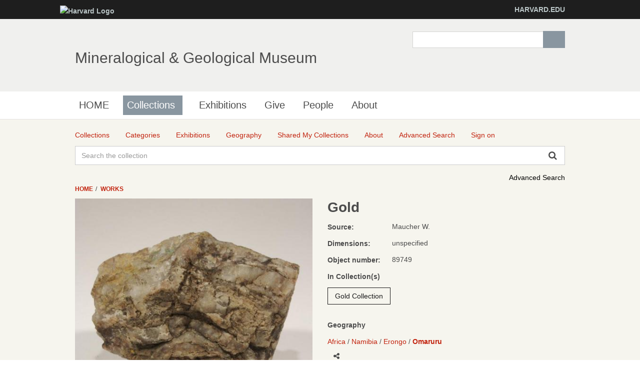

--- FILE ---
content_type: text/html;charset=UTF-8
request_url: http://minecat.rc.fas.harvard.edu/objects/102020/gold;jsessionid=98A2AC52D4F73779E84B534D5E39BB83
body_size: 9729
content:
<!DOCTYPE html><!--[if IEMobile 7]><html class="iem7"  lang="en" dir="ltr"><![endif]--><!--[if lte IE 6]><html class="lt-ie9 lt-ie8 lt-ie7"  lang="en" dir="ltr"><![endif]--><!--[if (IE 7)&(!IEMobile)]><html class="lt-ie9 lt-ie8"  lang="en" dir="ltr"><![endif]--><!--[if IE 8]><html class="lt-ie9"  lang="en" dir="ltr"><![endif]--><!--[if (gte IE 9)|(gt IEMobile 7)]><!--><html data-debug-enabled="true" data-locale="en" lang="en" xmlns="http://www.w3.org/1999/xhtml"><!--<![endif]--><head><meta content="Apache Tapestry Framework (version 5.4.1)" name="generator"><meta charset="utf-8"><meta content="IE=edge" http-equiv="X-UA-Compatible"><meta content="width=device-width, initial-scale=1, maximum-scale=1" name="viewport"><title>Gold – Works – Mineralogical &amp; Geological Museum</title><!--
    Bootstrap Skeleton contains the grid system and some utilities used by eMuseum, like Print Media, Responsive utilities,
    alerts, modal, tabs, inputs - use instead of main bootstrap for more basic styles
    --><link media="screen" type="text/css" href="/assets/meta/zca5eaef1/css/bootstrap-skeleton.css" rel="stylesheet"><link media="screen" type="text/css" href="/assets/meta/z6b8c3a8d/css/core/emuseum-core.css" rel="stylesheet"><link media="screen" type="text/css" href="/assets/meta/zd2607af9/css/skeleton.css" rel="stylesheet"><link media="screen" type="text/css" href="/assets/meta/zf42da959/font-awesome/css/font-awesome.min.css" rel="stylesheet"><!-- <link rel="stylesheet" href="${asset:css/emuseum.css}" type="text/css" media="screen"/>--><!-- MGMH CSS --><link media="all" href="/assets/meta/zef39319d/extras/css_xE-rWrJf-fncB6ztZfd2huxqgxu4WO-qwma6Xer30m4.css" rel="stylesheet" type="text/css"><link media="all" href="/assets/meta/zb3dbc69d/extras/css_NtdB4k36mtdYkIkKrJpzlU9f_S4AukxJDgK0iwAFjes.css" rel="stylesheet" type="text/css"><link media="all" href="/assets/meta/zd451f6e4/extras/css_63OdsI9_Q3i22nB4PLMhHEM0i98vUxOGuXeSgp_nleo.css" rel="stylesheet" type="text/css"><link media="screen" href="/assets/meta/z2cbee957/extras/css_h-uEOJ_Vsw-5IwSBxkmeWyGAz8-WA0MBIzuHXoLjaCg.css" rel="stylesheet" type="text/css"><link media="print" href="/assets/meta/z9800b3f5/extras/css_dW-aNNrctRhQNc-KECjtQd0PxuW-h19IEum-TX2MeEk.css" rel="stylesheet" type="text/css"><link media="all" href="/assets/meta/z19cb77a0/extras/css_uaIDKcYMUK5osSQXuirpr3ZleXtnnpBN-eiECm7N0M0.css" rel="stylesheet" type="text/css"><link media="all" href="/assets/meta/z675773d1/extras/slate.css" rel="stylesheet" type="text/css"><link media="all" href="/assets/meta/zb042bee2/extras/responsive.slate.css" rel="stylesheet" type="text/css"><!--[if lte IE 8]>
	<script type="text/javascript">
	  var os_c = document.createElement;os_c('header');os_c('nav');os_c('section');os_c('article');os_c('aside');os_c('footer');os_c('hgroup');os_c('figure');
	</script>
	<![endif]--><link media="screen" type="text/css" href="/assets/meta/z9d0d4f48/css/custom.css" rel="stylesheet"><link type="text/css" href="/assets/meta/za20b2d05/css/print.css" rel="stylesheet"><meta content="emuseum" name="keywords"><meta content="width=device-width, initial-scale=1" name="viewport"><meta content="Gold" name="og:title"><meta content="http://minecat.rc.fas.harvard.edu/objects/102020/gold;jsessionid=8B4C0ABB0047014F24696973DD3641AE" name="og:url"><meta content="http://minecat.rc.fas.harvard.edu/internal/media/dispatcher/66787/resize%3Aformat%3Dfull;jsessionid=8B4C0ABB0047014F24696973DD3641AE" name="og:image"><meta content="objects/Details" name="tapestry-page-name"><link type="text/css" rel="stylesheet" href="/assets/meta/za5639df9/tapestry5/tapestry.css"><link type="text/css" rel="stylesheet" href="/assets/meta/ze8a5779c/tapestry5/exception-frame.css"><link type="text/css" rel="stylesheet" href="/assets/meta/zceffa0e4/tapestry5/tapestry-console.css"><link type="text/css" rel="stylesheet" href="/assets/meta/z7cd0b108/tapestry5/tree.css"><link type="text/css" rel="stylesheet" href="/assets/meta/z292040b7/jquery/colorbox/example2/colorbox.css"><!--[if IE 9]><style type="text/css">.pageloading-mask{opacity:0.25;}</style><![endif]--><!--[if lt IE 9]><style type="text/css">.pageloading-mask{filter:alpha(opacity=25);}</style><![endif]--></head><body data-page-initialized="false" class="html not-front not-logged-in one-sidebar sidebar-first page-node page-node- page-node-239911 node-type-page og-context og-context-node og-context-node-237566  navbar-on emuseum  details-page  emuseumBreadcrumbs"><script type="text/javascript">document.write("<div class=\"pageloading-mask\"><div></div></div>");</script><div id="skip-link"><a tabindex="1" class="element-invisible element-focusable" href="#main-content">Skip to main content</a></div><div class="page_wrap" id="page_wrap"><!--REGION TO HOUSE RESPONSIVE MENU. OTHER CONTENT CAN'T BE PLACED HERE--><div class="responive-menu-container clearfix"><ul class="mobile-buttons num-links-3"><li class="link-count-mobi-main first"><a data-target="#block-os-primary-menu" href="#"><span class="icon-menu" aria-hidden="true"></span></a></li><li class="link-count-mobi-util"><a data-target="#block-os-quick-links, #block-os-secondary-menu, #header .os-custom-menu" href="#"><span class="icon-plus" aria-hidden="true"></span><span class="move">Utility Menu</span></a></li><li class="link-count-mobi-search last"><a data-target="#block-os-search-db-site-search, #block-boxes-solr-search-box" href="#"><span class="icon-search3" aria-hidden="true"></span><span class="move">Search</span></a></li></ul></div><!--FLEXIBLE ADMIN HEADER FOR USE BY SELECT GROUPS USING OS--><div id="branding_header"><div class="branding-container clearfix"><div class="branding-left"><a href="http://www.harvard.edu"><img alt="Harvard Logo" height="32" width="235" src="https://mgmh.fas.harvard.edu/profiles/openscholar/themes/hwpi_basetheme/images/harvard-logo.png"></a></div><div class="branding-right"><a href="http://www.harvard.edu">HARVARD.EDU</a></div></div></div><div class="container page os_pages-section-239911 header-main header-right content-top footer" id="page"><div id="page-wrapper"><!--header regions beg--><header role="banner" class="clearfix" id="header"><div id="header-container"><div class="at-panel gpanel panel-display three-col clearfix" id="header-panels"><div class="region region-header-second"><div class="region-inner clearfix"><div delta="site_info" module="boxes" class="block block-boxes block-boxes-os_boxes_site_info no-title" id="block-boxes-site-info"><div class="block-inner clearfix"><div class="block-content content"><div class="boxes-box" id="boxes-box-site_info"><div class="boxes-box-content"><h1><a href="https://mgmh.fas.harvard.edu/">Mineralogical &amp; Geological Museum</a></h1><p></p></div></div></div></div></div></div></div><div class="region region-header-third"><div class="region-inner clearfix"><div delta="solr_search_box" module="boxes" class="block block-boxes block-boxes-os_search_solr_search_box no-title" id="block-boxes-solr-search-box"><div class="block-inner clearfix"><div class="block-content content"><div class="boxes-box" id="boxes-box-solr_search_box"><div class="boxes-box-content"><form accept-charset="UTF-8" id="search-block-form" method="post" action="https://mgmh.fas.harvard.edu/collections"><div><div class="container-inline"><div class="form-item form-type-textfield form-item-search-block-form"><label for="edit-search-block-form--2" class="element-invisible">Search </label><input class="form-text" maxlength="128" size="15" value="" name="search_block_form" id="edit-search-block-form--2" type="search" title="Enter the terms you wish to search for."></div><div id="edit-actions" class="form-actions form-actions form-wrapper"><input class="form-submit" value="Search" name="op" id="edit-submit" type="submit"></div><input value="form-z9ZS88Mq0WD9HluVBr1m4389Syhk-TFALvluwydcRXc" name="form_build_id" type="hidden"><input value="os_solr_search_box___solr_search_box" name="form_id" type="hidden"></div></div></form></div></div></div></div></div></div></div></div></div></header><!--header regions end--><!--main menu region beg--><div class="nav region-menu-bar clearfix" id="menu-bar"><nav delta="primary-menu" module="os" class="block block-os no-title menu-wrapper menu-bar-wrapper clearfix" id="block-os-primary-menu"><ul id="nice-menu-primary-menu" class="nice-menu nice-menu-down nice-menu-primary-menu"><li class="menu-900 menu-path-front  first   odd  "><a href="https://mgmh.fas.harvard.edu/">HOME</a></li><li class="menu-13501 menuparent  menu-path-node-239911   even   active-trail"><a class="active active" title="" href="https://mgmh.fas.harvard.edu/collections">Collections</a><span class="open-submenu"></span><ul><li class="menu-14367 menuparent  menu-path-node-258616  first   odd  "><a title="" href="https://mgmh.fas.harvard.edu/areas-collection">Areas of the Collection</a><span class="open-submenu"></span><ul><li class="menu-13947 menu-path-node-239916  first   odd  "><a title="" href="https://mgmh.fas.harvard.edu/mineral-and-gem-collection">Mineral and Gem Collection</a></li><li class="menu-13948 menu-path-node-239921   even  "><a title="" href="https://mgmh.fas.harvard.edu/rock-and-ore-collecion">Rock and Ore Collecion</a></li><li class="menu-13949 menu-path-node-239926   odd  "><a title="" href="https://mgmh.fas.harvard.edu/meteorite-collection">Meteorite Collection</a></li><li class="menu-13950 menu-path-node-239931   even   last "><a title="" href="https://mgmh.fas.harvard.edu/eps-teaching-collection">EPS Teaching Collection</a></li></ul></li><li class="menu-14371 menuparent  menu-path-node-258611   even  "><a title="" href="https://mgmh.fas.harvard.edu/request-material">Request Material</a><span class="open-submenu"></span><ul><li class="menu-14369 menu-path-node-258626  first   odd  "><a title="" href="https://mgmh.fas.harvard.edu/Analytical%20Sampling">Analytical Sampling</a></li><li class="menu-14370 menu-path-node-258631   even  "><a title="" href="https://mgmh.fas.harvard.edu/Image%20Requests">Image Requests</a></li><li class="menu-14491 menu-path-node-260811   odd   last "><a title="" href="https://mgmh.fas.harvard.edu/loan-requests">Loan Requests</a></li></ul></li><li class="menu-14368 menu-path-node-258621   odd   last "><a title="" href="https://mgmh.fas.harvard.edu/search-collection">Search the Collection</a></li></ul></li><li class="menu-14372 menu-path-node-253116   odd  "><a title="" href="https://mgmh.fas.harvard.edu/Exhibitions">Exhibitions</a></li><li class="menu-14366 menu-path-node-258601   even  "><a title="" href="https://mgmh.fas.harvard.edu/give">Give</a></li><li class="menu-902 menu-path-people   odd  "><a href="https://mgmh.fas.harvard.edu/people">People</a></li><li class="menu-13385 menuparent  menu-path-node-237571   even   last "><a href="https://mgmh.fas.harvard.edu/about">About</a><span class="open-submenu"></span><ul><li class="menu-14598 menu-path-node-265561  first   odd  "><a title="" href="https://mgmh.fas.harvard.edu/history">History</a></li><li class="menu-13502 menu-path-node-239906   even  "><a title="" href="https://mgmh.fas.harvard.edu/careers">Careers</a></li><li class="menu-14083 menu-path-node-253051   odd   last "><a title="" href="https://mgmh.fas.harvard.edu/frequently-asked-questions">Frequently Asked Questions</a></li></ul></li></ul></nav></div><!--main menu region end--><!-- CONTENT HERE --><div class="clearfix" id="columns"><!-- eMuseum CONTENT HERE --><div class="emuseum-container"><div id="emuseum-menu-toggle">Collections Menu<i class="fa fa-angle-down"></i></div><nav id="emuseum-menu"><ul><li><a title="Collections" href="/collections;jsessionid=8B4C0ABB0047014F24696973DD3641AE"><i class="emuseum-icon emuseum-icon-collections"></i><span>Collections</span></a></li><li><a title="Categories" href="/categories;jsessionid=8B4C0ABB0047014F24696973DD3641AE"><i class="emuseum-icon emuseum-icon-categories"></i><span>Categories</span></a></li><li><a title="Exhibitions" href="/exhibitions;jsessionid=8B4C0ABB0047014F24696973DD3641AE"><i class="emuseum-icon emuseum-icon-exhibitions"></i><span>Exhibitions</span></a></li><li><a title="Geography" href="/vocabularies/thesaurus;jsessionid=8B4C0ABB0047014F24696973DD3641AE"><i class="emuseum-icon emuseum-icon-vocabularies"></i><span>Geography</span></a></li><li><a title="Shared My Collections" href="/mycollections/public;jsessionid=8B4C0ABB0047014F24696973DD3641AE"><i class="emuseum-icon emuseum-icon-shared-collections"></i><span>Shared My Collections</span></a></li><li><a title="About" href="/about;jsessionid=8B4C0ABB0047014F24696973DD3641AE"><i class="emuseum-icon emuseum-icon-about"></i><span>About</span></a></li><li><a title="Advanced Search" href="/advancedsearch;jsessionid=8B4C0ABB0047014F24696973DD3641AE"><i class="emuseum-icon emuseum-icon-search"></i><span>Advanced Search</span></a></li><li><a title="Sign on" href="/users/login;jsessionid=8B4C0ABB0047014F24696973DD3641AE?from=%252Fobjects%252F102020%252Fgold"><i class="emuseum-icon emuseum-icon-login"></i>Sign on
</a></li></ul></nav><!-- <div t:type="poweredBy"></div>--><!-- <div t:type="logo">LOGO</div> --><div id="emuseum-quicksearch-wrap"><div id="emuseum-quicksearch"><form accept-charset="UTF-8" action="/objects/details.layout.quicksearchform.searchform;jsessionid=8B4C0ABB0047014F24696973DD3641AE" method="post" id="searchForm"><input value="102020/gold" name="t:ac" type="hidden"><input value="zMQG+DbpXt6leOqjBbqg7mXUGLI=:H4sIAAAAAAAAAJ2QsUrEQBCGx4BwkE6wsNfSzSGm0cZDEYQgQrCWzWYut+dmd2934t01Vr6EjU8gVucTXGHnO/gANhZWFiaxCQiidjM/w3wf//0rrE5j2DHZGAX56AiJS+X3FJ+bitikkuLSI3diNDSu7O7gHcTGFYxbLkbIiFv05OYxE8ahkhnLuEc2yOqQCzqWqPLNFKmyW+fL8GX96SOAlQRCYTQ5o055iQRryZhf8UhxXUQpOamL/ZklCDvc/9sO/mp75oxA79MqK6X30ujlQ747fL97DgBmdtqH7V+K+OYDNQ4HPzoIU1qjUZNnLZS+K9ymbxuPi5vDAIIEekLJ+vokn8B1WyYqLOugKbONmvJ6X/SLfmf8BJ/V8OL3AQAA" name="t:formdata" type="hidden"><input tabindex="1" placeholder="Search the collection" aria-label="Keyword Search" id="quicksearch" class="form-control" name="quicksearch" type="text"><input alt="Search" value="►" id="submit_0" class="butgo" data-submit-mode="normal" name="submit_0" type="submit"><i class="fa fa-search"></i></form></div></div><a id="advancedsearch-link" href="/advancedsearch;jsessionid=8B4C0ABB0047014F24696973DD3641AE">Advanced Search</a><!-- Title --><!-- Breadcrumbs --><ul id="breadcrumb"><li><a href="/">
Home
</a></li><li><a href="/objects/images;jsessionid=8B4C0ABB0047014F24696973DD3641AE">Works</a></li></ul><!-- Can replace section with client's main content container, but keep "emuseum-content" class for filter positioning --><section class="emuseum-content"><!-- The content header shows unless set to "false" in page template. --><!-- Mobile Title --><body id="appDetailView"><div class="emuseum-detail-item primary-detail-item no-result-context"><div class="emuseum-detail-inner row"><div class="col-lg-6 col-md-6 col-sm-12 detail-item-img "><div class="clickZone" data-container-type="zone" id="mediaZone"><div style="max-height:500px;max-width:500px;" class="emuseum-img-wrap  width-img-wrap"><img class="disable-click" src="/internal/media/dispatcher/66787/preview;jsessionid=8B4C0ABB0047014F24696973DD3641AE"></div><!-- Default (format unspecific) block when media not available --><!-- Access is restricted --><!-- UNKNOWN mimetype --><!-- IMAGE blocks --><!-- AUDIO blocks --><!-- VIDEO blocks --><!-- ZOOMIFY block --><!-- PDF files --><!-- Media info --></div><div style="display:none"><div class="single-media" id="media-overlay"><div class="overlayTitle"><h4>Gold</h4></div><button class="prev"><i class="fa fa-angle-left"></i><!-- ${message:pager.previous-label}--></button><button class="next"><i class="fa fa-angle-right"></i><!-- ${message:pager.next-label}--></button><div data-container-type="zone" id="overlayMediaZone"><div style="max-height:none;max-width:none;" class="emuseum-img-wrap  width-img-wrap"><img class="disable-click" src="/internal/media/dispatcher/66787/resize%3Aformat%3Dfull;jsessionid=8B4C0ABB0047014F24696973DD3641AE"></div><!-- Default (format unspecific) block when media not available --><!-- Access is restricted --><!-- UNKNOWN mimetype --><!-- IMAGE blocks --><!-- AUDIO blocks --><!-- VIDEO blocks --><!-- ZOOMIFY block --><!-- PDF files --><!-- Media info --></div></div></div></div><div class="col-lg-6 col-md-6 col-sm-12 detail-item-details"><div class="item-details-inner"><div class="detailField titleField"><h1>Gold</h1></div><div class="detailField objectSourceField"><span class="detailFieldLabel">Source:</span><div class="detailFieldValue"><span class="source">
Maucher W.
</span></div></div><!-- Comment out component above and un-comment below to use object related constituents with prefix and suffix. --><!-- 
                        <t:loop source="eognl:detailed.people" value="eognl:#state.cur">
                        <strong>
                            <t:inserttext t:value="eognl:#state.cur.role.description">Role</t:inserttext>:
                        </strong>
                        <t:if test="eognl:#state.cur.prefix">
                            <em>
                                <t:inserttext t:value="eognl:#state.cur.prefix">Prefix</t:inserttext>
                            </em>
                        </t:if>
                        <t:itemsLink destinationModuleName="people" item="eognl:#state.item" destinationIds="${eognl:#state.cur.personId}">
                            <t:inserttext t:value="eognl:#state.cur.displayName">Display Name</t:inserttext>
                        </t:itemsLink>
                        <t:if test="eognl:#state.cur.displayDate">, <t:inserttext t:value="eognl:#state.cur.displayDate" /></t:if>
                        <t:if test="eognl:#state.cur.suffix"><em><t:inserttext t:value="eognl:#state.cur.suffix" /></em></t:if>
                        <br/>
                        </t:loop>
                    	--><div class="detailField dimensionsField"><span class="detailFieldLabel">Dimensions:</span><span class="detailFieldValue"><div>unspecified</div></span></div><div class="detailField invnoField"><span class="detailFieldLabel">Object number: </span><span class="detailFieldValue">89749</span></div><div class="emuseum-detail-category detailField collectionsField"><div class="detail-category-label">In Collection(s)</div><ul><li><a href="/collections/8335/gold-collection;jsessionid=8B4C0ABB0047014F24696973DD3641AE/objects">Gold Collection</a></li></ul></div><div class="detailField relatedField"><div class="row" id="emuseum-related-components"></div><!-- Example: split out specific relationship and place it somewhere else:
                            <div t:type="related" t:module="objects" t:entity="detailed" t:relatedPage="relatedPage" t:exclude="eognl:new Integer[] {24}"></div>
                            <div t:type="related" t:module="objects" t:entity="detailed" t:relatedPage="relatedPage" t:include="eognl:new Integer[] {24}"></div>
                            --></div><div><div class="emuseum-detail-category detailField thesconceptsField"><div class="detail-category-label">Geography</div><ul><li><ul><li><a href="/advancedsearch/objects/thesadvsearch%3A1545889;jsessionid=8B4C0ABB0047014F24696973DD3641AE"><span>Africa</span></a></li><li><a href="/advancedsearch/objects/thesadvsearch%3A1545705;jsessionid=8B4C0ABB0047014F24696973DD3641AE"><span>Namibia</span></a></li><li><a href="/advancedsearch/objects/thesadvsearch%3A1549718;jsessionid=8B4C0ABB0047014F24696973DD3641AE"><span>Erongo</span></a></li><li><a href="/advancedsearch/objects/thesadvsearch%3A1553732;jsessionid=8B4C0ABB0047014F24696973DD3641AE"><span>Omaruru</span></a></li></ul></li></ul></div></div><div class="detailField shareToolbarField"><div data-a2a-title="Gold" data-a2a-url="http://minecat.rc.fas.harvard.edu/objects/102020/gold;jsessionid=8B4C0ABB0047014F24696973DD3641AE" class="a2a_kit a2a_kit_size_32 a2a_default_style st_detail"><a href="https://www.addtoany.com/share" class="a2a_dd"></a></div><!-- ${itemMediaURL} --></div><div typeof="schema:VisualArtwork" itemtype="http://schema.org/VisualArtwork" itemscope=""><meta content="/objects/102020/gold;jsessionid=8B4C0ABB0047014F24696973DD3641AE" property="schema:url" itemprop="url"><meta content="http://minecat.rc.fas.harvard.edu/internal/media/dispatcher/66787/resize%3Aformat%3Dfull;jsessionid=8B4C0ABB0047014F24696973DD3641AE" property="schema:image" itemprop="image"><meta content="Gold" property="schema:name" itemprop="name"><meta content="Minerals" property="schema:artForm" itemprop="artForm"><meta content="Maucher W." property="schema:creator" itemprop="creator"><!--
    <t:block id="dimensionParts">
        <t:loop source="eognl:item.dimensionParts" value="eognl:#state.current" volatile="true">
            <t:if test="eognl:#state.current.type.type == 'height' || #state.current.type.type == 'width' || #state.current.type.type == 'depth'">
                <div itemprop="${eognl:#state.current.type.type}" itemscope=""  itemtype="http://schema.org/Distance" property="schema:${eognl:#state.current.type.type}" typeof="schema:Distance">
                    <meta itemprop="name" property="schema:name" content="${eognl:#state.current.dimension} ${eognl:#state.current.unit.unit}" />
                </div>
            </t:if>
        </t:loop>
    </t:block>
    --></div></div></div></div></div></body><!-- <t:delegate to="topRegion" />--><div id="emuseum-mycollections-chooser"><!-- Modal --><div aria-labelledby="mycollections-chooser-modalLabel" role="dialog" tabindex="-1" id="mycollections-chooser-modal" class="modal fade"><div role="document" class="modal-dialog"><div class="modal-content"><div class="modal-header"><button aria-label="Close" data-dismiss="modal" class="close" type="button"><span aria-hidden="true">×</span></button><h2 id="myModalLabel" class="modal-title">Choose Collection</h2></div><div class="modal-body"><div data-container-type="zone" id="addToMyCollectionsZone"><form data-validate="submit" data-update-zone="addToMyCollectionsZone" action="/objects/details.mycollectionschooser.newmycollectionform/102020;jsessionid=8B4C0ABB0047014F24696973DD3641AE" method="post" id="newMyCollectionForm"><input value="102020/gold" name="t:ac" type="hidden"><input value="bBVia9gy2cxYkAWXYuWsNyTitos=:H4sIAAAAAAAAAJWQsUoDQRRFn4uCkEIQLOy1EGS2SRC0MSqCEEJg8QNmZ5+bCbPzxpm3btJY+RM2foFY6ReksPMf/AAbCysLd9cyIKY9XO493McPWKv2YY/SCSoO8Rmy1CYcFjNFxtRIkw1qTBTQCysLhOChRz4X0kk1RsHSYWA/6wlFHo1ORSoDin5aQ6n4XKPJdhLk0u1ezjvvW6/fEawMoKPIsiczrCsZNgcTeSNjI20eJ+y1zY+mjmG1GVzarr+s3ciTwhCSMi10CHXl/CnrXn09vEUAU1cdQPdf+8qjZLRYpSUz2Ubl+E8VRYUji5aDaLd50eQ++dx+eb47jSAawLoyuk5fZNdw236IBosaNB+2qPls41djiNVJq7FIfgAoSEbH8wEAAA==" name="t:formdata" type="hidden"><fieldset><legend>Create new collection</legend><input placeholder="Name" data-max-length-message="You may provide  50 characters maximum for Name." data-validate-max-length="50" data-validation="true" id="name" class="form-control" name="name" type="text"><input value="Create and add" id="createNewButton" class="emuseum-button" data-submit-mode="normal" name="createNewButton" type="submit"></fieldset></form></div></div></div></div></div></div></section></div><!-- end emuseum-content --></div><!-- end Columns --><!-- FOOTER START --><!--footer region beg--><footer role="contentinfo" class="clearfix" id="footer"><!-- Three column 3x33 Gpanel --><div class="at-panel gpanel panel-display footer clearfix"><div class="region region-footer"><div class="region-inner clearfix"><div delta="secondary-menu" module="os" class="block block-os no-title" id="block-os-secondary-menu"><div class="block-inner clearfix"><div class="block-content content"><ul class="menu clearfix"><li class="first leaf menu-depth-1 menu-item-14081"><a title="" href="https://mgmh.fas.harvard.edu/privacy-statement">Privacy Statement</a></li><li class="last leaf menu-depth-1 menu-item-14082"><a title="" href="https://mgmh.fas.harvard.edu/rights-and-permissions">Rights and Permissions</a></li></ul></div></div></div></div></div></div><!--footer region end--><div id="powerby-login"><a class="footer-login" href="/user?destination=collections%3Fadmin_panel%3D1%26login%3D1">Admin Login</a><div id="powered-by"><a href="https://theopenscholar.org">OpenScholar</a></div></div></footer></div><!-- end page wrapper --></div><!-- end #page --></div><div id="extradiv"></div><!--FLEXIBLE ADMIN FOOTER FOR USE BY SELECT GROUPS USING OS--><div id="branding_footer"><div class="branding-container"><div class="copyright"><span class="harvard-copyright">Copyright © 2017 The President and Fellows of Harvard College</span> | <a href="http://accessibility.harvard.edu/">Accessibility</a> | <a href="http://www.harvard.edu/reporting-copyright-infringements">Report Copyright Infringement</a></div></div></div><script src="/assets/meta/zd17406b5/extras/respond.min.js"></script><script src="/assets/meta/z59689eb8/extras/js_cgjO1cR9EpO0BVXdJ1WoW_zBsTf5LchFQGc-6A90gGk.js"></script><script>
jQuery.extend(Drupal.settings, {
"basePath": "\/",
"pathPrefix": "",
"ajaxPageState": {
"theme": "hwpi_classic",
"theme_token": "u89wns-JWXOf1F51rjRQ7BfQ_7BSE0G6vKGhVPk3F_0"
},
"colorbox": {
"opacity": "0.85",
"current": "{current} of {total}",
"previous": "\u00ab Prev",
"next": "Next \u00bb",
"close": "Close",
"maxWidth": "98%",
"maxHeight": "98%",
"fixed": true,
"mobiledetect": true,
"mobiledevicewidth": "480px"
},
"jcarousel": {
"ajaxPath": "https:\/\/mgmh.fas.harvard.edu\/jcarousel\/ajax\/views"
},
"urlIsAjaxTrusted": {
"\/collections": true,
"https:\/\/mgmh.fas.harvard.edu\/search\/site": true
},
"spaces": {
"id": "237566",
"path": "Mineralogical \u0026 Geological Museum"
},
"os_ga": {
"trackOutbound": 1,
"trackMailto": 1,
"trackDownload": 1,
"trackDownloadExtensions": "7z|aac|arc|arj|asf|asx|avi|bin|csv|docx?|exe|flv|gif|gz|gzip|hqx|jar|jpe?g|js|mp(2|3|4|e?g)|mov(ie)?|msi|msp|pdf|phps|png|ppt|qtm?|ra(m|r)?|sea|sit|tar|tgz|torrent|txt|wav|wma|wmv|wpd|xlsx?|xml|z|zip",
"trackNavigation": 1
},
"nice_menus_options": {
"delay": 800,
"speed": "slow"
},
"ogContext": {
"groupType": "node",
"gid": "237566"
},
"password": {
"strengthTitle": "Password compliance:"
},
"type": "setting"
});
</script><script src="/assets/meta/za96aa148/extras/js_u0roDb2tjDPmu_YLW2X5ykM7iXnIJ1h2-fFpqhVKGYA.js"></script><script src="/assets/meta/zdf85e6ba/extras/js_wO_aURTM1ky_sYXCWhmaeXepB0RixVm4CcG65-7kNGo.js"></script><script>
window.CKEDITOR_BASEPATH = '/profiles/openscholar/libraries/ckeditor/'
</script><!--
    <script>
        var _gaq = _gaq || [];
        _gaq.push(["_setAccount", "UA-17689007-1"]);
        _gaq.push(["_trackPageview"]);
        _gaq.push(['_setCustomVar', 1, 'Site homepage', 'https://mgmh.fas.harvard.edu/', 3]);
        _gaq.push(["_setAccount", "UA-69479791-1"]);
        _gaq.push(["_trackPageview"]);
        (function() {
            var ga = document.createElement("script");
            ga.type = "text/javascript";
            ga.async = true;
            ga.src = ("https:" == document.location.protocol ? "https://ssl" : "http://www") + ".google-analytics.com/ga.js";
            var s = document.getElementsByTagName("script")[0];
            s.parentNode.insertBefore(ga, s);
        })();
        var addthis_config = {
            data_ga_social: true,
            data_ga_property: "UA-69479791-1"
        };
    </script>
    --><script src="/assets/meta/z17460db7/extras/js_4Y10iciSrVdeg1y3GMDacfdSD2jk1OxZrkD5wFNxA50.js"></script><script src="//cdnjs.cloudflare.com/ajax/libs/mathjax/2.7.1/MathJax.js?config=TeX-MML-AM_CHTML"></script><script src="/assets/meta/z56e874e1/extras/js_DWKKUd8IeQ67FVDRJbW9zcKO5MT87ZGMbV32ROSOQBU.js"></script><script src="/assets/meta/zbbf994f9/extras/js_fTAkW2arPREh1qTGQbXWb_xZppoVtMkhnSAAKQlcZ-k.js"></script><div id="emuseum-mycollections-chooser"><!-- Modal --><div aria-labelledby="mycollections-chooser-modalLabel" role="dialog" tabindex="-1" id="mycollections-chooser-modal" class="modal fade"><div role="document" class="modal-dialog"><div class="modal-content"><div class="modal-header"><button aria-label="Close" data-dismiss="modal" class="close" type="button"><span aria-hidden="true">×</span></button><h2 id="myModalLabel" class="modal-title">Choose Collection</h2></div><div class="modal-body"><div data-container-type="zone" id="addToMyCollectionsZone_0"><form data-validate="submit" data-update-zone="addToMyCollectionsZone" action="/objects/details.mycollectionschooser.newmycollectionform/102020;jsessionid=8B4C0ABB0047014F24696973DD3641AE" method="post" id="newMyCollectionForm_0"><input value="102020/gold" name="t:ac" type="hidden"><input value="fr/lVPbnOA94p0LbDfq66HUxrsU=:H4sIAAAAAAAAAJWQsUoDQRRFnwuKkEIULOy1EGQ2RYKgjVERhCUIi3WYnX1uJszOW2de3KSx8ids/AKx0i9IYec/+AE2FlYW7q6dgpj2cLn3cO/fYLHcgW1KRqjYh8fIUhu/l08VGVMhTdarIZFHJ6zMEbyDLrlMyEKqIQqWBXp2065Q5NDoRCTSo+glFZSKTzSadDNGHhdb57PW6/rzZwALEbQUWXZk+lUlw1o0klcyNNJmYcxO22x/UjAs1YOD9tx+vXn9zhwp9D4eJ7n2vqqcPaSdi4+7lwBgUpS70PnXvnIoGS2WyZiZbK1y8KeKorwgi5a9aLb5t8lt/L7x9HhzFEAQwbIyukqfppdw3byIBvMK1C82qH5t9Vujj+VhozFoM6z8YF9jfM+99wEAAA==" name="t:formdata" type="hidden"><fieldset><legend>Create new collection</legend><input placeholder="Name" data-max-length-message="You may provide  50 characters maximum for Name." data-validate-max-length="50" data-validation="true" id="name_0" class="form-control" name="name_0" type="text"><input value="Create and add" id="createNewButton_0" class="emuseum-button" data-submit-mode="normal" name="createNewButton" type="submit"></fieldset></form></div></div></div></div></div></div><script type="text/javascript">
var a2a_config = a2a_config || {};
a2a_config.onclick = 1;
</script><script src="https://static.addtoany.com/menu/page.js" async="async"></script><!-- Google Analytics -->
<script>
(function(i,s,o,g,r,a,m){i['GoogleAnalyticsObject']=r;i[r]=i[r]||function(){
(i[r].q=i[r].q||[]).push(arguments)},i[r].l=1*new Date();a=s.createElement(o),
m=s.getElementsByTagName(o)[0];a.async=1;a.src=g;m.parentNode.insertBefore(a,m)
})(window,document,'script','https://www.google-analytics.com/analytics.js','ga');

ga('create', 'UA-120122299-1', 'auto');
ga('send', 'pageview');
</script>
<!-- End Google Analytics --><script type="text/javascript">var require = {
  "waitSeconds" : 300,
  "shim" : {
    "t5/core/typeahead" : [
      "jquery"
    ]
  },
  "baseUrl" : "/modules.gz"
};
</script><script src="/assets/meta/z7010d93f/tapestry5/require.js" type="text/javascript"></script><script src="/assets/meta/z8f1eb79c/tapestry5/underscore-1.8.3.js" type="text/javascript"></script><script src="/assets/meta/z8c546d97/tapestry5/jquery.js" type="text/javascript"></script><script type="text/javascript">require(["t5/core/pageinit"], function(pi) { pi([
  "/assets/meta/z85c3d64d/js/emuseum.js"
], [
  "emuseum/IsoGrid",
  "t5/core/forms",
  "t5/core/zone",
  [
    "emuseum/MediaOverlay",
    "secondary-media",
    true
  ],
  "bootstrap/alert",
  "t5/core/validation"
]); });</script></body></html>

--- FILE ---
content_type: text/javascript;charset=utf-8
request_url: http://minecat.rc.fas.harvard.edu/assets/meta/zbbf994f9/extras/js_fTAkW2arPREh1qTGQbXWb_xZppoVtMkhnSAAKQlcZ-k.js
body_size: 2891
content:
/*! matchMedia() polyfill - Test a CSS media type/query in JS. Authors & copyright (c) 2012: Scott Jehl, Paul Irish, Nicholas Zakas. Dual MIT/BSD license */

window.matchMedia = window.matchMedia || (function(doc, undefined){

  var bool,
      docElem  = doc.documentElement,
      refNode  = docElem.firstElementChild || docElem.firstChild,
      // fakeBody required for <FF4 when executed in <head>
      fakeBody = doc.createElement('body'),
      div      = doc.createElement('div');

  div.id = 'mq-test-1';
  div.style.cssText = "position:absolute;top:-100em";
  fakeBody.style.background = "none";
  fakeBody.appendChild(div);

  return function(q){

    div.innerHTML = '&shy;<style media="'+q+'"> #mq-test-1 { width: 42px; }</style>';

    docElem.insertBefore(fakeBody, refNode);
    bool = div.offsetWidth == 42;
    docElem.removeChild(fakeBody);

    return { matches: bool, media: q };
  };

})(document);
;
/**
 * stacktable.js
 * Author & copyright (c) 2012: John Polacek
 * CardTable by: Justin McNally (2015)
 * Dual MIT & GPL license
 *
 * Page: http://johnpolacek.github.com/stacktable.js
 * Repo: https://github.com/johnpolacek/stacktable.js/
 *
 * jQuery plugin for stacking tables on small screens
 *
 */
;(function($) {
  $.fn.cardtable = function(options) {
    var $tables = this,
        defaults = {id:'stacktable small-only',hideOriginal:true,headIndex:0},
        settings = $.extend({}, defaults, options);

    // checking the "headIndex" option presence... or defaults it to 0
    if(options && options.headIndex)
      headIndex = options.headIndex;
    else
      headIndex = 0;

    return $tables.each(function() {
      $table = $(this);
      if ($table.hasClass('stacktable')) {
        return;
      }
      var table_css = $(this).prop('class');
      var $stacktable = $('<div></div>');
      if (typeof settings.myClass !== 'undefined') $stacktable.addClass(settings.myClass);
      var markup = '';


      $table.addClass('stacktable large-only');
      $caption = $table.find("caption").clone();
      $topRow = $table.find('tr').eq(0);

      // using rowIndex and cellIndex in order to reduce ambiguity
      $table.find('tbody tr').each(function(rowIndex,value) {

        // declaring headMarkup and bodyMarkup, to be used for separately head and body of single records
        headMarkup = '';
        bodyMarkup = '';
        tr_class = $(this).prop('class');
        // for the first row, "headIndex" cell is the head of the table
        // for the other rows, put the "headIndex" cell as the head for that row
        // then iterate through the key/values
        $(this).find('td').each(function(cellIndex,value) {
          if ($(this).html() !== ''){
            bodyMarkup += '<tr class="' + tr_class +'">';
            if ($topRow.find('td,th').eq(cellIndex).html()){
              bodyMarkup += '<td class="st-key">'+$topRow.find('td,th').eq(cellIndex).html()+'</td>';
            } else {
              bodyMarkup += '<td class="st-key"></td>';
            }
            bodyMarkup += '<td class="st-val '+$(this).prop('class')  +'">'+$(this).html()+'</td>';
            bodyMarkup += '</tr>';
          }
        });

        markup += '<table class=" '+ table_css +' '+settings.id+'"><tbody>' + headMarkup + bodyMarkup + '</tbody></table>';
      });

      $table.find('tfoot tr td').each(function(rowIndex,value) {
        if ($.trim($(value).text()) !== '') {
          markup += '<table class="'+ table_css + ' ' +settings.id+'"><tbody><tr><td>' + $(value).html() + '</td></tr></tbody></table>';
        }
      });

      $stacktable.prepend($caption);
      $stacktable.append($(markup));
      $table.before($stacktable);
      if (!settings.hideOriginal) $table.show();
    });
  };

  $.fn.stacktable = function(options) {
    var $tables = this,
        defaults = {id:'stacktable small-only',hideOriginal:true,headIndex:0},
        settings = $.extend({}, defaults, options);

    // checking the "headIndex" option presence... or defaults it to 0
    if(options && options.headIndex)
      headIndex = options.headIndex;
    else
      headIndex = 0;

    return $tables.each(function() {
      var table_css = $(this).prop('class');
      var $stacktable = $('<table class="'+ table_css +' '+settings.id+'"><tbody></tbody></table>');
      if (typeof settings.myClass !== 'undefined') $stacktable.addClass(settings.myClass);
      var markup = '';

      $table = $(this);
      $table.addClass('stacktable large-only');
      $caption = $table.find("caption").clone();
      $topRow = $table.find('tr').eq(0);

      // using rowIndex and cellIndex in order to reduce ambiguity
      $table.find('tr').each(function(rowIndex,value) {

        // declaring headMarkup and bodyMarkup, to be used for separately head and body of single records
        headMarkup = '';
        bodyMarkup = '';
        tr_class = $(this).prop('class');
        // for the first row, "headIndex" cell is the head of the table
        if (rowIndex === 0) {
          // the main heading goes into the markup variable
          markup += '<tr class=" '+tr_class +' "><th class="st-head-row st-head-row-main" colspan="2">'+$(this).find('th,td').eq(headIndex).html()+'</th></tr>';
        }
        else {
          // for the other rows, put the "headIndex" cell as the head for that row
          // then iterate through the key/values
          $(this).find('td,th').each(function(cellIndex,value) {
            if (cellIndex === headIndex) {
              headMarkup = '<tr class="'+ tr_class+'"><th class="st-head-row" colspan="2">'+$(this).html()+'</th></tr>';
            } else {
              if ($(this).html() !== ''){
                bodyMarkup += '<tr class="' + tr_class +'">';
                if ($topRow.find('td,th').eq(cellIndex).html()){
                  bodyMarkup += '<td class="st-key">'+$topRow.find('td,th').eq(cellIndex).html()+'</td>';
                } else {
                  bodyMarkup += '<td class="st-key"></td>';
                }
                bodyMarkup += '<td class="st-val '+$(this).prop('class')  +'">'+$(this).html()+'</td>';
                bodyMarkup += '</tr>';
              }
            }
          });

          markup += headMarkup + bodyMarkup;
        }
      });

      $stacktable.prepend($caption);
      $stacktable.append($(markup));
      $table.before($stacktable);
      if (!settings.hideOriginal) $table.show();
    });
  };

 $.fn.stackcolumns = function(options) {
    var $tables = this,
        defaults = {id:'stacktable small-only',hideOriginal:true},
        settings = $.extend({}, defaults, options);

    return $tables.each(function() {
      $table = $(this);
      var num_cols = $table.find('tr').eq(0).find('td,th').length; //first table <tr> must not contain colspans, or add sum(colspan-1) here.
      if(num_cols<3) //stackcolumns has no effect on tables with less than 3 columns
        return;

      var $stackcolumns = $('<table class="'+settings.id+'"></table>');
      if (typeof settings.myClass !== 'undefined') $stackcolumns.addClass(settings.myClass);
      $table.addClass('stacktable large-only');
      var tb = $('<tbody></tbody>');
      var col_i = 1; //col index starts at 0 -> start copy at second column.

      while (col_i < num_cols) {
        $table.find('tr').each(function(index,value) {
          var tem = $('<tr></tr>'); // todo opt. copy styles of $this; todo check if parent is thead or tfoot to handle accordingly
          if(index === 0) tem.addClass("st-head-row st-head-row-main");
          first = $(this).find('td,th').eq(0).clone().addClass("st-key");
          var target = col_i;
          // if colspan apply, recompute target for second cell.
          if ($(this).find("*[colspan]").length) {
            var i =0;
            $(this).find('td,th').each(function(index,value) {
                var cs = $(this).attr("colspan");
                if (cs) {
                  cs = parseInt(cs, 10);
                  target -= cs-1;
                  if ((i+cs) > (col_i)) //out of current bounds
                    target += i + cs - col_i -1;
                  i += cs;
                }
                else
                  i++;

                if (i > col_i)
                  return false; //target is set; break.
            });
          }
          second = $(this).find('td,th').eq(target).clone().addClass("st-val").removeAttr("colspan");
          tem.append(first, second);
          tb.append(tem);
        });
        ++col_i;
      }

      $stackcolumns.append($(tb));
      $table.before($stackcolumns);
      if (!(settings.hideOriginal)) {
        $table.show();
      }
    });
  };

}(jQuery));
;
(function ($) {
  Drupal.behaviors.hwpiRemoveStuff = {
    attach: function(context) {
      $('ul.ui-tabs-nav').removeClass('ui-helper-clearfix');
      //$('ul.ui-tabs-nav li a').wrapInner('<span>');
    }
  };

  Drupal.behaviors.hwpiMenuToggle = {
    attach: function (ctx) {
      if ($('.mobile-buttons', ctx).length == 0) return;

      $('.mobile-buttons a[data-target]').each(function () {
          var $this = $(this),
              $pop = $($this.attr('data-target'));

          if ($pop.length == 0) {
            $this.remove();
          }
        }
      )

      $('.mobile-buttons a[data-target]').click(function (e) {
          var $this = $(this),
              $pop = $($this.attr('data-target'));
          if (!$pop.hasClass('opened')) {
            $('.toggled').removeClass('toggled');
            $this.addClass('toggled');
            $('.opened').removeClass('opened');
            $pop.addClass('opened');
          }
        else {
            $('.opened').removeClass('opened');
            $('.toggled').removeClass('toggled');
          }
        }
      );
    }
  }
// Call to stacktable plugin for responsive table implementation
$('.field-name-body table.os-datatable, .block-boxes-os_boxes_html table.os-datatable').cardtable();
})(jQuery);

jQuery(document).ready(function(){
if (jQuery('.region-header-second .region-inner').has('.block-boxes-os_boxes_site_info').length) {
  jQuery('.region-header-second .region-inner').addClass('site-info');
}

// Allows toggling of submenus in responsive displays
   jQuery('.open-submenu').click(function() {
    jQuery(this).next('ul').toggle();
//jQuery(this).toggleClass('open');
    });

});;
